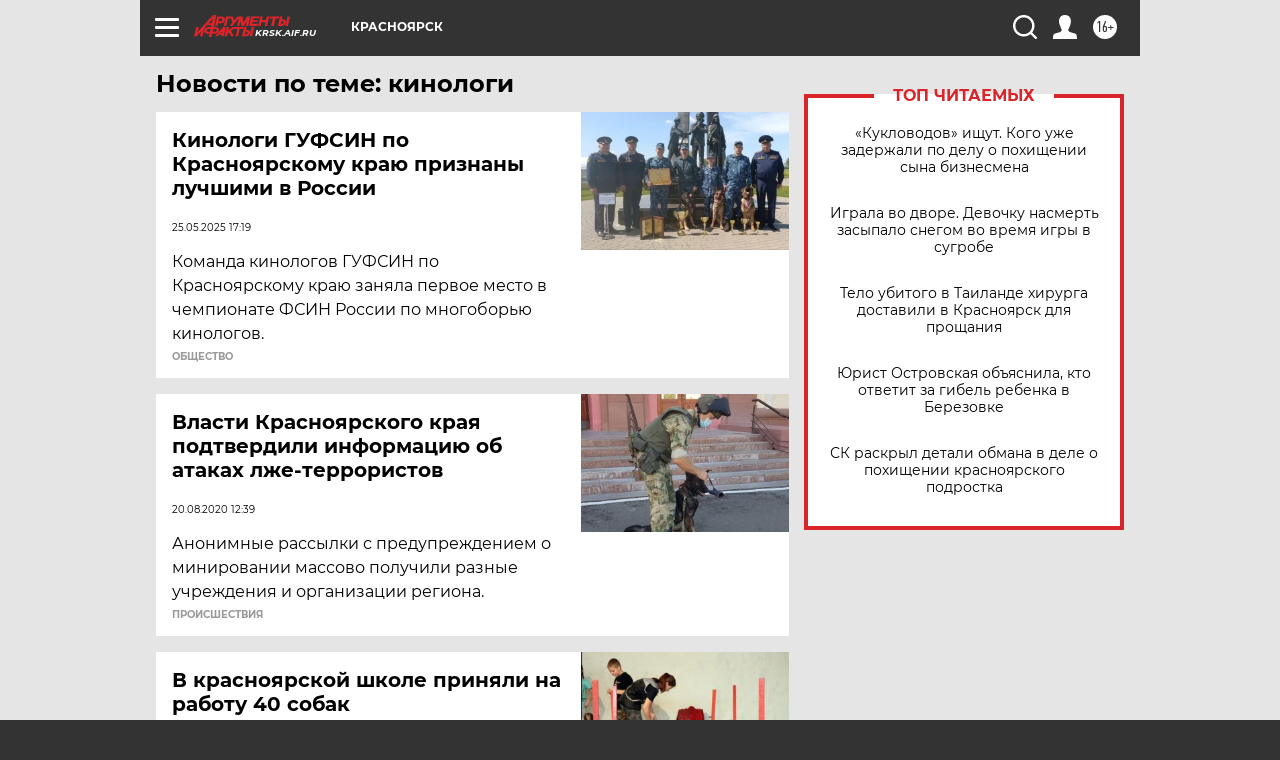

--- FILE ---
content_type: text/html
request_url: https://tns-counter.ru/nc01a**R%3Eundefined*aif_ru/ru/UTF-8/tmsec=aif_ru/899700606***
body_size: -72
content:
96416F026975C0B5X1769324725:96416F026975C0B5X1769324725

--- FILE ---
content_type: text/css
request_url: https://krsk.aif.ru/redesign2018/css/print.css?5a7
body_size: 371
content:
*,
*:before,
*:after,
*:first-letter,
p:first-line,
div:first-line,
blockquote:first-line,
li:first-line {
    background: transparent !important;
    color: #000 !important;
    box-shadow: none !important;
    text-shadow: none !important;
}

html, body {
    width: 650px;
}

.article_sharings, .horizontal_sharings {
    display: none;
}

.fixed_menu {
    display: none !important;
}

.right_column {
    display: none;
}

.socials-bar {
    display: none;
}

.tags {
    display: none;
}

.interesting {
    display: none;
}

noindex {
    display: none;
}

.red_line_btn  {
    display: none;
}

footer {
    display: none;
}

.article_text {
    color: #000 !important;
}

.more_btn_outer {
    display: none !important;
}

.answer_box, .refresh_box {
    display: none !important;
}

.block-error-message {
    display: none !important;
}

figure, img {
    page-break-inside: avoid;
}

body #container.bg_and_top_adv, body .container.bg_and_top_adv {
    margin-top: 0 !important;
}

.article .articl_img .main_sign {
    position: static;
    background: none;
    color: #000;
    padding: 16px 16px 16px;
}

.article .articl_img .main_sign a {
    color: #000;
    font-size: 0.9em;
}

.article .articl_img .main_sign a:nth-child(2) {
    display: none;
}

.nr-player {
    display: none !important;
}